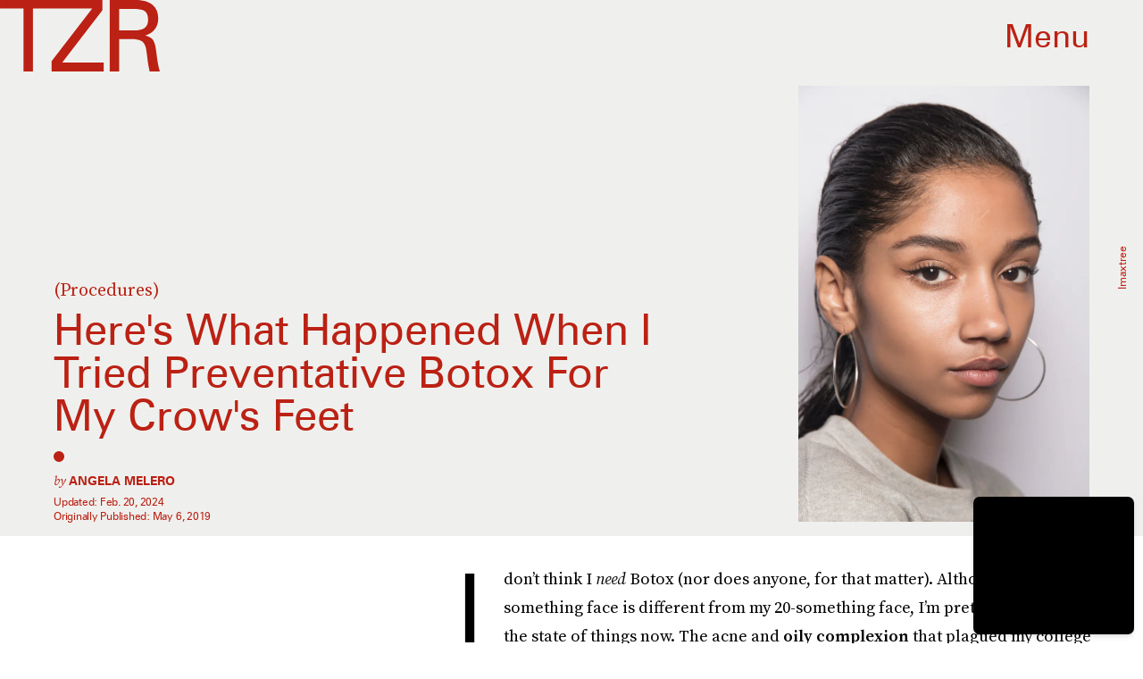

--- FILE ---
content_type: text/html; charset=utf-8
request_url: https://www.google.com/recaptcha/api2/aframe
body_size: 265
content:
<!DOCTYPE HTML><html><head><meta http-equiv="content-type" content="text/html; charset=UTF-8"></head><body><script nonce="HwRp7gr4Ip6rbiZcU31ejg">/** Anti-fraud and anti-abuse applications only. See google.com/recaptcha */ try{var clients={'sodar':'https://pagead2.googlesyndication.com/pagead/sodar?'};window.addEventListener("message",function(a){try{if(a.source===window.parent){var b=JSON.parse(a.data);var c=clients[b['id']];if(c){var d=document.createElement('img');d.src=c+b['params']+'&rc='+(localStorage.getItem("rc::a")?sessionStorage.getItem("rc::b"):"");window.document.body.appendChild(d);sessionStorage.setItem("rc::e",parseInt(sessionStorage.getItem("rc::e")||0)+1);localStorage.setItem("rc::h",'1768880336746');}}}catch(b){}});window.parent.postMessage("_grecaptcha_ready", "*");}catch(b){}</script></body></html>